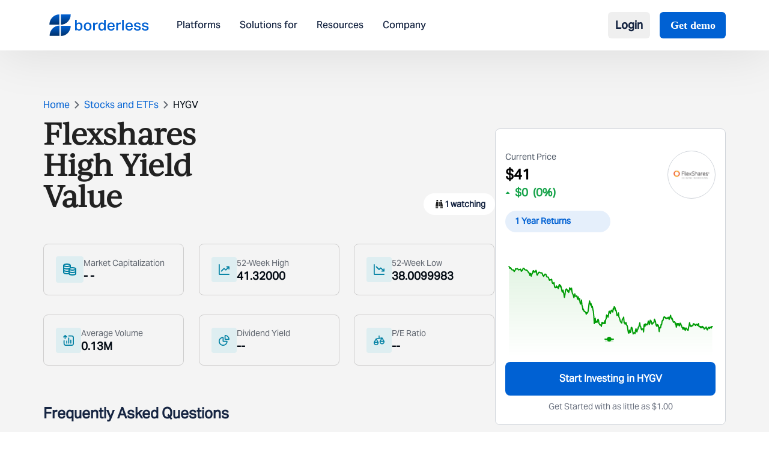

--- FILE ---
content_type: text/html; charset=utf-8
request_url: https://www.borderless.world/stocks/hygv/flexshares-high-yield-value
body_size: 6431
content:
<!DOCTYPE html><html lang="en"><head><meta charSet="utf-8"/><meta name="viewport" content="width=device-width, initial-scale=1"/><link rel="stylesheet" href="/_next/static/css/1f4244a004272ff5.css" data-precedence="next"/><link rel="stylesheet" href="/_next/static/css/1cdb68b0e2035541.css" data-precedence="next"/><link rel="preload" as="script" fetchPriority="low" href="/_next/static/chunks/webpack-d91cfb6f6ca44fae.js"/><script src="/_next/static/chunks/4bd1b696-100b9d70ed4e49c1.js" async=""></script><script src="/_next/static/chunks/1255-8befde0980f5cba9.js" async=""></script><script src="/_next/static/chunks/main-app-4b293a531489192d.js" async=""></script><script src="/_next/static/chunks/dc112a36-19a2f713731558e0.js" async=""></script><script src="/_next/static/chunks/5239-b5d471afce036544.js" async=""></script><script src="/_next/static/chunks/5125-a51407a3721216f6.js" async=""></script><script src="/_next/static/chunks/2619-b8db57ac19da49ac.js" async=""></script><script src="/_next/static/chunks/7853-8c7d74c102f16d7c.js" async=""></script><script src="/_next/static/chunks/2663-36a9792513e9bcf5.js" async=""></script><script src="/_next/static/chunks/app/layout-940c04708661d4cc.js" async=""></script><script src="/_next/static/chunks/52271efe-aff6f75275c847db.js" async=""></script><script src="/_next/static/chunks/app/stocks/%5Bcode%5D/%5Bname%5D/page-ad7cf543e8518643.js" async=""></script><link rel="preload" href="https://www.googletagmanager.com/gtag/js?id=G-6C2DVK8DWP" as="script"/><link rel="preconnect" href="https://fonts.googleapis.com"/><link rel="preconnect" href="https://fonts.gstatic.com" crossorigin="anonymous"/><link rel="icon" href="/favicon.ico" type="image/x-icon" sizes="16x16"/><link href="https://fonts.googleapis.com/css2?family=Playfair+Display:ital,wght@0,400..900;1,400..900&amp;display=swap" rel="stylesheet"/><script src="/_next/static/chunks/polyfills-42372ed130431b0a.js" noModule=""></script></head><body class="min-h-screen flex flex-col"><div hidden=""><!--$--><!--/$--></div><div class="w-full flex flex-col flex-grow overflow-hidden"><header class="fixed top-0 z-50 w-full bg-white shadow-customShadow"><div class="w-full flex items-center justify-between px-[24px] md:px-16 lg:px-18 xxl:px-[133px] py-3 md:py-5"><div class="flex items-center "><a href="/"><img alt="logo" loading="lazy" width="184" height="40" decoding="async" data-nimg="1" class="mr-4 lg:mr-9 w-[124px] h-[36px] md:w-[146px] xl:w-[186px] cursor-pointer" style="color:transparent" src="/_next/static/media/borderlessLogo.2a9b59c0.svg"/></a><nav class="hidden space-x-6 lg:flex xl:space-x-8"><a class="text-base font-AktivGroteskMedium font-normal leading-[18.91px] cursor-pointer text-dark">Platforms</a><a class="text-base font-AktivGroteskMedium font-normal leading-[18.91px] cursor-pointer text-dark">Solutions for</a><a class="text-base font-AktivGroteskMedium font-normal leading-[18.91px] cursor-pointer text-dark">Resources</a><a class="text-base font-AktivGroteskMedium font-normal leading-[18.91px] cursor-pointer text-dark">Company</a></nav></div><div class="lg:hidden w-[34px] h-[34px]"><img alt="headerMenu" loading="lazy" width="34" height="34" decoding="async" data-nimg="1" style="color:transparent" src="/_next/static/media/headerMenu.3634da93.svg"/></div><div class="items-center hidden space-x-1 lg:flex lg:space-x-2 xl:space-x-4"><div class="relative"><button class="flex items-center text-base xl:text-lg font-semibold text-dark !font-AktivGroteskMedium py-2 px-3 hover:bg-gray-50 rounded-md transition-colors">Login</button></div><a class="px-[17.5px] py-2 ml-2 text-lg font-semibold text-white font-Inter bg-blue rounded-md" href="/contact">Get demo</a></div></div></header><div data-rht-toaster="" style="position:fixed;z-index:9999;top:16px;left:16px;right:16px;bottom:16px;pointer-events:none"></div><main class="flex-grow"><div class="flex justify-center h-screen mt-40"><img src="/gif/borderless.gif" alt="Animated Illustration" class="object-contain w-24 h-24"/></div><!--$--><!--/$--></main><div class="relative lg:mt-16"><div class="md:rounded-[10px] md:mx-18 xxl:mx-[134px] pt-[18px] md:pt-8 bg-darkblue mt-16 md:mt-5 xxl:px-64 pb-5 md:pb-9 lg:pb-12 "><img alt="bg-div" loading="lazy" width="692" height="242" decoding="async" data-nimg="1" class="absolute z-[1] top-0 left-0" style="color:transparent" src="/_next/static/media/divbg.6480990e.svg"/><div class="font-IvyJournal font-semibold text-white px-6 text-xl md:text-3xl lg:text-[34px] lg:leading-[43.04px] text-center">Bring financial features to life. <br/> Start building today. </div><div class="flex justify-center mt-3 md:mt-5"><a class="text-[14px] md:text-xl font-normal leading-6 font-AktivGroteskMedium text-darkblue rounded-[5px] bg-white px-3 py-2 md:py-3 md:px-5 cursor-pointer z-[10]" href="/contact">Talk to an expert</a></div></div><div class="block bg-[#162542] pt-[25px] mt-[100px] w-full"><div class="md:mt-18 lg:mt-[91px] mx-6 md:mx-18 py-[29px] md:py-0 xxl:mx-[134px] md:mb-8 lg:mb-11"><div class="grid grid-cols-2 place-content-between gap-y-[26px] md:flex md:justify-between mt-2 md:mt-6"><div><div class="font-AktivGroteskMedium font-normal text-base leading-[22.4px] text-white mb-2 md:mb-4 lg:mb-6">Platform</div><div class="mb-3 lg:mb-4 font-AktivGrotesk font-normal text-sm leading-[19.6px] text-white cursor-pointer"><a href="/global-investing-platform">Investing</a></div><div class="mb-3 lg:mb-4 font-AktivGrotesk font-normal text-sm leading-[19.6px] text-white cursor-pointer"><a href="/multi-currency-account">Savings</a></div><div class="mb-3 lg:mb-4 font-AktivGrotesk font-normal text-sm leading-[19.6px] text-white cursor-pointer"><a href="/cross-border-payment-platform">Payments</a></div></div><div><div class="font-AktivGroteskMedium font-normal text-base leading-[22.4px] text-white mb-2 md:mb-4 lg:mb-6">Use cases</div><div class="mb-3 lg:mb-4 font-AktivGrotesk font-normal text-sm leading-[19.6px] text-white cursor-pointer"><a href="/global-stock-brokerages-platform">Brokerages</a></div><div class="mb-3 lg:mb-4 font-AktivGrotesk font-normal text-sm leading-[19.6px] text-white cursor-pointer"><a href="/platform-for-wealth-management">Wealth Managers</a></div><div class="mb-3 lg:mb-4 font-AktivGrotesk font-normal text-sm leading-[19.6px] text-white cursor-pointer"><a href="/neobank-no-coding-platform">Neobanks</a></div><div class="mb-3 lg:mb-4 font-AktivGrotesk font-normal text-sm leading-[19.6px] text-white cursor-pointer"><a href="/platform-for-international-education">Education Platforms</a></div><div class="mb-3 lg:mb-4 font-AktivGrotesk font-normal text-sm leading-[19.6px] text-white cursor-pointer"><a href="/multi-currency-accounts-for-travelers">Travel Platforms</a></div><div class="mb-3 lg:mb-4 font-AktivGrotesk font-normal text-sm leading-[19.6px] text-white cursor-pointer"><a href="/global-employer-financial-platform">Global Employers</a></div><div class="mb-3 lg:mb-4 font-AktivGrotesk font-normal text-sm leading-[19.6px] text-white cursor-pointer"><a href="/multi-currency-accounts-for-gig-workers">Gig Workers</a></div></div><div><div class="font-AktivGroteskMedium font-normal text-base leading-[22.4px] text-white mb-2 md:mb-4 lg:mb-6">Company</div><div class="mb-3 lg:mb-4 font-AktivGrotesk font-normal text-sm leading-[19.6px] text-white cursor-pointer"><a href="/about-us">About Us</a></div><div class="mb-3 lg:mb-4 font-AktivGrotesk font-normal text-sm leading-[19.6px] text-white cursor-pointer"><a href="/careers">Careers</a></div><div class="mb-3 lg:mb-4 font-AktivGrotesk font-normal text-sm leading-[19.6px] text-white cursor-pointer"><a href="/contact">Contact us</a></div></div><div><div class="font-AktivGroteskMedium font-normal text-base leading-[22.4px] text-white mb-2 md:mb-4 lg:mb-6">Resources &amp; Legal</div><div class="mb-3 lg:mb-4 font-AktivGrotesk font-normal text-sm leading-[19.6px] text-white cursor-pointer"><a target="_blank" href="https://help.stockal.com/portal/en/kb">Help</a></div><div class="mb-3 lg:mb-4 font-AktivGrotesk font-normal text-sm leading-[19.6px] text-white cursor-pointer"><a href="/insights">Insights</a></div><div class="mb-3 lg:mb-4 font-AktivGrotesk font-normal text-sm leading-[19.6px] text-white cursor-pointer"><a href="/newsroom">Newsroom</a></div><div class="mb-3 lg:mb-4 font-AktivGrotesk font-normal text-sm leading-[19.6px] text-white cursor-pointer"><a href="/developers">Developers</a></div><div class="mb-3 lg:mb-4 font-AktivGrotesk font-normal text-sm leading-[19.6px] text-white cursor-pointer"><a target="_blank" href="https://help.stockal.com/portal/en/kb/articles/stockal-disclaimer">Disclaimer</a></div><div class="mb-3 lg:mb-4 font-AktivGrotesk font-normal text-sm leading-[19.6px] text-white cursor-pointer"><a target="_blank" href="https://help.stockal.com/portal/en/kb/articles/privacy-policy">Privacy Policy</a></div></div></div></div><hr class="border-hrfooter md:border-[1px]"/><div class="mt-[17px] md:mt-8 lg:mt-12 mb-7 px-[14px] md:px-18 xxl:px-[134px] md:flex justify-between"><div class="w-full md:w-[55%] xxl:w-[60%]"><p class="font-AktivGrotesk font-normal text-base leading-[22.4px] mb-3 text-white">Stay in touch with research, announcements, and latest events at Borderless.</p><div class="h-[54px] md:h-[42px] lg:h-[54px] flex"><input class="w-[215px] md:w-[446px] pl-[11px] h-full focus:outline-none focus:ring-0 focus:border-transparent" type="text" placeholder="Enter your email address" value=""/><button class="text-white font-AktivGroteskMedium font-normal md:text-lg lg:text-[22px] leading-[30.8px] bg-blue w-[120px] md:w-[160px] h-full">Subscribe</button></div><div class="my-[27px] md:mt-10 md:mb-0"><p class="mb-3 text-base font-normal text-white font-AktivGroteskMedium">Follow us on</p><div class="flex"><a target="_blank" class="md:h-[24px] md:w-[24px] lg:h-[30px] lg:w-[30px] flex justify-center items-center mr-4" href="https://x.com/get_borderless"><img alt="social" loading="lazy" width="29" height="24" decoding="async" data-nimg="1" style="color:transparent" src="/_next/static/media/twitter.867cc762.svg"/></a><a target="_blank" class="md:h-[24px] md:w-[24px] lg:h-[30px] lg:w-[30px] flex justify-center items-center mr-4" href="https://www.linkedin.com/company/borderless-world/"><img alt="social" loading="lazy" width="28" height="28" decoding="async" data-nimg="1" style="color:transparent" src="/_next/static/media/linkedin.d7455e5f.svg"/></a><a target="_blank" class="md:h-[24px] md:w-[24px] lg:h-[30px] lg:w-[30px] flex justify-center items-center mr-4" href="https://www.instagram.com/get_borderless/"><img alt="social" loading="lazy" width="28" height="28" decoding="async" data-nimg="1" style="color:transparent" src="/_next/static/media/insta.c0e4fb12.svg"/></a></div></div></div><div class="md:w-[35%] xxl:w-[40%]"><p class="font-AktivGroteskMedium font-normal text-base leading-[22.4px] mb-3 text-white">Certified with</p><div class="flex mb-7 md:mb-4"><div class="h-[70px] w-[70px] flex justify-center items-center mr-4 cursor-pointer relative"><img alt="certified" loading="lazy" width="60" height="60" decoding="async" data-nimg="1" class="w-[60px] h-[60px]" style="color:transparent" srcSet="/_next/image?url=%2F_next%2Fstatic%2Fmedia%2Fimage1.c2638c02.png&amp;w=64&amp;q=75 1x, /_next/image?url=%2F_next%2Fstatic%2Fmedia%2Fimage1.c2638c02.png&amp;w=128&amp;q=75 2x" src="/_next/image?url=%2F_next%2Fstatic%2Fmedia%2Fimage1.c2638c02.png&amp;w=128&amp;q=75"/></div><div class="h-[70px] w-[70px] flex justify-center items-center mr-4 cursor-pointer relative"><img alt="certified" loading="lazy" width="60" height="60" decoding="async" data-nimg="1" class="w-[60px] h-[60px]" style="color:transparent" srcSet="/_next/image?url=%2F_next%2Fstatic%2Fmedia%2Fimage2.9bbf896d.png&amp;w=64&amp;q=75 1x, /_next/image?url=%2F_next%2Fstatic%2Fmedia%2Fimage2.9bbf896d.png&amp;w=128&amp;q=75 2x" src="/_next/image?url=%2F_next%2Fstatic%2Fmedia%2Fimage2.9bbf896d.png&amp;w=128&amp;q=75"/></div><div class="h-[70px] w-[70px] flex justify-center items-center mr-4 cursor-pointer relative"><img alt="certified" loading="lazy" width="60" height="60" decoding="async" data-nimg="1" class="w-[60px] h-[60px]" style="color:transparent" srcSet="/_next/image?url=%2F_next%2Fstatic%2Fmedia%2Fimage3.5a25cf74.png&amp;w=64&amp;q=75 1x, /_next/image?url=%2F_next%2Fstatic%2Fmedia%2Fimage3.5a25cf74.png&amp;w=128&amp;q=75 2x" src="/_next/image?url=%2F_next%2Fstatic%2Fmedia%2Fimage3.5a25cf74.png&amp;w=128&amp;q=75"/><div class="absolute w-[23px] h-[23px] rounded-[50%] bg-blue top-[-2px] right-[6px] text-white font-AktivGrotesk text-[14px] leading-[25px] flex justify-center items-center">1</div></div><div class="h-[70px] w-[70px] flex justify-center items-center mr-4 cursor-pointer relative"><img alt="certified" loading="lazy" width="60" height="60" decoding="async" data-nimg="1" class="w-[60px] h-[60px]" style="color:transparent" srcSet="/_next/image?url=%2F_next%2Fstatic%2Fmedia%2Fimage4.d7acfc7d.png&amp;w=64&amp;q=75 1x, /_next/image?url=%2F_next%2Fstatic%2Fmedia%2Fimage4.d7acfc7d.png&amp;w=128&amp;q=75 2x" src="/_next/image?url=%2F_next%2Fstatic%2Fmedia%2Fimage4.d7acfc7d.png&amp;w=128&amp;q=75"/><div class="absolute w-[23px] h-[23px] rounded-[50%] bg-blue top-[-2px] right-[6px] text-white font-AktivGrotesk text-[14px] leading-[25px] flex justify-center items-center">2</div></div></div><p class="font-AktivGroteskMedium font-normal text-base leading-[22.4px] mb-3 text-white">We have offices in</p><div class="flex mb-7 md:mb-4"><div class="h-[70px] w-[70px] flex justify-center items-center mr-4 cursor-pointer"><img alt="country" loading="lazy" width="60" height="60" decoding="async" data-nimg="1" class="w-[60px] h-[60px]" style="color:transparent" srcSet="/_next/image?url=%2F_next%2Fstatic%2Fmedia%2Fny.3b5b8da3.png&amp;w=64&amp;q=75 1x, /_next/image?url=%2F_next%2Fstatic%2Fmedia%2Fny.3b5b8da3.png&amp;w=128&amp;q=75 2x" src="/_next/image?url=%2F_next%2Fstatic%2Fmedia%2Fny.3b5b8da3.png&amp;w=128&amp;q=75"/></div><div class="h-[70px] w-[70px] flex justify-center items-center mr-4 cursor-pointer"><img alt="country" loading="lazy" width="60" height="60" decoding="async" data-nimg="1" class="w-[60px] h-[60px]" style="color:transparent" srcSet="/_next/image?url=%2F_next%2Fstatic%2Fmedia%2Fdubai.fcf24ecb.png&amp;w=64&amp;q=75 1x, /_next/image?url=%2F_next%2Fstatic%2Fmedia%2Fdubai.fcf24ecb.png&amp;w=128&amp;q=75 2x" src="/_next/image?url=%2F_next%2Fstatic%2Fmedia%2Fdubai.fcf24ecb.png&amp;w=128&amp;q=75"/></div><div class="h-[70px] w-[70px] flex justify-center items-center mr-4 cursor-pointer"><img alt="country" loading="lazy" width="60" height="60" decoding="async" data-nimg="1" class="w-[60px] h-[60px]" style="color:transparent" srcSet="/_next/image?url=%2F_next%2Fstatic%2Fmedia%2Findia.7ef02de7.png&amp;w=64&amp;q=75 1x, /_next/image?url=%2F_next%2Fstatic%2Fmedia%2Findia.7ef02de7.png&amp;w=128&amp;q=75 2x" src="/_next/image?url=%2F_next%2Fstatic%2Fmedia%2Findia.7ef02de7.png&amp;w=128&amp;q=75"/></div><div class="h-[70px] w-[70px] flex justify-center items-center mr-4 cursor-pointer"><img alt="country" loading="lazy" width="60" height="60" decoding="async" data-nimg="1" class="w-[60px] h-[60px]" style="color:transparent" srcSet="/_next/image?url=%2F_next%2Fstatic%2Fmedia%2Fsp.70d18754.png&amp;w=64&amp;q=75 1x, /_next/image?url=%2F_next%2Fstatic%2Fmedia%2Fsp.70d18754.png&amp;w=128&amp;q=75 2x" src="/_next/image?url=%2F_next%2Fstatic%2Fmedia%2Fsp.70d18754.png&amp;w=128&amp;q=75"/></div></div></div></div><hr class="border-hrfooter md:border-[1px]"/><img alt="borderless" loading="lazy" width="1170" height="174" decoding="async" data-nimg="1" class="px-6 md:px-18 xxl:px-[134px] my-[36px] lg:my-[50px] flex justify-center items-center w-full" style="color:transparent" src="/_next/static/media/borderless.419de97f.svg"/><hr class="border-hrfooter md:border-[1px]"/><div class="my-7 px-[18px] md:px-18 xxl:px-[134px] flex flex-col items-center justify-center font-AktivGrotesk font-normal text-base leading-[27.52px] text-white">©Borderless Softtech Pvt Ltd, a subsidiary of Borderless Investing Inc. All Rights Reserved.</div><hr class="border-hrfooter md:border-[1px]"/><div class="mt-7 mb-12 mx-6 md:mx-18 xxl:mx-[134px] text-[#d1dbf0] font-AktivGrotesk font-normal text-sm leading-[24.08px] flex flex-col gap-6"><p>Borderless Investing Inc., (“Borderless Investing”), the owner of the Borderless digital platform (“Borderless”), is not a broker-dealer nor an investment advisor and through its subsidiary stockbroker Stockal Securities Pvt. Ltd., (SEBI INZ000301236), acting as the introducing entity has entered into a clearing agreement with DriveWealth LLC.*, to offer U.S. equities and into a distribution agreement with OneWelth Stockal Global Opportunities Fund SPC** to offer international investment funds on its investing platform (“Borderless”) (formerly “Stockal&quot;) via Airwallex† and their underlying banking partner (effectuated by a master services agreement). Borderless enables investments in diverse global assets from a single account. As such, Borderless Investing makes no warranties or representations, express or implied, on products and services offered through its website/platform. It accepts no liability for any damages or losses, however, caused in connection with the use of related services.</p><div class="flex text-white"><div class="pr-6 mr-6 border-r"><a href="https://help.stockal.com/portal/en/kb/articles/investing" target="_blank">Investing</a></div><div class="pr-6 mr-6 border-r"><a href="https://help.stockal.com/portal/en/kb/articles/savings-4-11-2025" target="_blank">Savings</a></div><div><a href="https://help.stockal.com/portal/en/kb/articles/payments-4-11-2025" target="_blank">Payments</a></div></div><p>All brands and logos used on this website are the property of their respective owners. <!-- --> <span class="font-bold">The trademarks, images and logos used herein are only for information purposes.<!-- --> </span></p></div><hr class="border-hrfooter md:border-[1px]"/></div></div></div><script src="/_next/static/chunks/webpack-d91cfb6f6ca44fae.js" id="_R_" async=""></script><script>(self.__next_f=self.__next_f||[]).push([0])</script><script>self.__next_f.push([1,"1:\"$Sreact.fragment\"\n2:I[41402,[\"9066\",\"static/chunks/dc112a36-19a2f713731558e0.js\",\"5239\",\"static/chunks/5239-b5d471afce036544.js\",\"5125\",\"static/chunks/5125-a51407a3721216f6.js\",\"2619\",\"static/chunks/2619-b8db57ac19da49ac.js\",\"7853\",\"static/chunks/7853-8c7d74c102f16d7c.js\",\"2663\",\"static/chunks/2663-36a9792513e9bcf5.js\",\"7177\",\"static/chunks/app/layout-940c04708661d4cc.js\"],\"\"]\n3:I[55283,[\"9066\",\"static/chunks/dc112a36-19a2f713731558e0.js\",\"5239\",\"static/chunks/5239-b5d471afce036544.js\",\"5125\",\"static/chunks/5125-a51407a3721216f6.js\",\"2619\",\"static/chunks/2619-b8db57ac19da49ac.js\",\"7853\",\"static/chunks/7853-8c7d74c102f16d7c.js\",\"2663\",\"static/chunks/2663-36a9792513e9bcf5.js\",\"7177\",\"static/chunks/app/layout-940c04708661d4cc.js\"],\"default\"]\n4:I[9766,[],\"\"]\n5:I[98924,[],\"\"]\n6:I[81959,[],\"ClientPageRoot\"]\n7:I[82947,[\"8910\",\"static/chunks/52271efe-aff6f75275c847db.js\",\"5239\",\"static/chunks/5239-b5d471afce036544.js\",\"5125\",\"static/chunks/5125-a51407a3721216f6.js\",\"2619\",\"static/chunks/2619-b8db57ac19da49ac.js\",\"150\",\"static/chunks/app/stocks/%5Bcode%5D/%5Bname%5D/page-ad7cf543e8518643.js\"],\"default\"]\n8:I[24431,[],\"OutletBoundary\"]\na:I[15278,[],\"AsyncMetadataOutlet\"]\nc:I[24431,[],\"ViewportBoundary\"]\ne:I[24431,[],\"MetadataBoundary\"]\nf:\"$Sreact.suspense\"\n11:I[57150,[],\"\"]\n12:I[80622,[],\"IconMark\"]\n:HL[\"/_next/static/css/1f4244a004272ff5.css\",\"style\"]\n:HL[\"/_next/static/css/1cdb68b0e2035541.css\",\"style\"]\n"])</script><script>self.__next_f.push([1,"0:{\"P\":null,\"b\":\"ml162aFof9if-1KRC03to\",\"p\":\"\",\"c\":[\"\",\"stocks\",\"hygv\",\"flexshares-high-yield-value\"],\"i\":false,\"f\":[[[\"\",{\"children\":[\"stocks\",{\"children\":[[\"code\",\"hygv\",\"d\"],{\"children\":[[\"name\",\"flexshares-high-yield-value\",\"d\"],{\"children\":[\"__PAGE__\",{}]}]}]}]},\"$undefined\",\"$undefined\",true],[\"\",[\"$\",\"$1\",\"c\",{\"children\":[[[\"$\",\"link\",\"0\",{\"rel\":\"stylesheet\",\"href\":\"/_next/static/css/1f4244a004272ff5.css\",\"precedence\":\"next\",\"crossOrigin\":\"$undefined\",\"nonce\":\"$undefined\"}],[\"$\",\"link\",\"1\",{\"rel\":\"stylesheet\",\"href\":\"/_next/static/css/1cdb68b0e2035541.css\",\"precedence\":\"next\",\"crossOrigin\":\"$undefined\",\"nonce\":\"$undefined\"}]],[\"$\",\"html\",null,{\"lang\":\"en\",\"children\":[[\"$\",\"head\",null,{\"children\":[[\"$\",\"link\",null,{\"rel\":\"preconnect\",\"href\":\"https://fonts.googleapis.com\"}],[\"$\",\"link\",null,{\"rel\":\"preconnect\",\"href\":\"https://fonts.gstatic.com\",\"crossOrigin\":\"anonymous\"}],[\"$\",\"link\",null,{\"href\":\"https://fonts.googleapis.com/css2?family=Playfair+Display:ital,wght@0,400..900;1,400..900\u0026display=swap\",\"rel\":\"stylesheet\"}]]}],[\"$\",\"body\",null,{\"suppressHydrationWarning\":true,\"className\":\"min-h-screen flex flex-col\",\"children\":[[\"$\",\"$L2\",null,{\"src\":\"https://www.googletagmanager.com/gtag/js?id=G-6C2DVK8DWP\",\"strategy\":\"afterInteractive\"}],[\"$\",\"$L2\",null,{\"id\":\"google-analytics\",\"strategy\":\"afterInteractive\",\"children\":\"\\n            window.dataLayer = window.dataLayer || [];\\n            function gtag(){dataLayer.push(arguments);}\\n            gtag('js', new Date());\\n            gtag('config', 'G-6C2DVK8DWP');\\n          \"}],[\"$\",\"$L3\",null,{\"children\":[\"$\",\"$L4\",null,{\"parallelRouterKey\":\"children\",\"error\":\"$undefined\",\"errorStyles\":\"$undefined\",\"errorScripts\":\"$undefined\",\"template\":[\"$\",\"$L5\",null,{}],\"templateStyles\":\"$undefined\",\"templateScripts\":\"$undefined\",\"notFound\":[[[\"$\",\"title\",null,{\"children\":\"404: This page could not be found.\"}],[\"$\",\"div\",null,{\"style\":{\"fontFamily\":\"system-ui,\\\"Segoe UI\\\",Roboto,Helvetica,Arial,sans-serif,\\\"Apple Color Emoji\\\",\\\"Segoe UI Emoji\\\"\",\"height\":\"100vh\",\"textAlign\":\"center\",\"display\":\"flex\",\"flexDirection\":\"column\",\"alignItems\":\"center\",\"justifyContent\":\"center\"},\"children\":[\"$\",\"div\",null,{\"children\":[[\"$\",\"style\",null,{\"dangerouslySetInnerHTML\":{\"__html\":\"body{color:#000;background:#fff;margin:0}.next-error-h1{border-right:1px solid rgba(0,0,0,.3)}@media (prefers-color-scheme:dark){body{color:#fff;background:#000}.next-error-h1{border-right:1px solid rgba(255,255,255,.3)}}\"}}],[\"$\",\"h1\",null,{\"className\":\"next-error-h1\",\"style\":{\"display\":\"inline-block\",\"margin\":\"0 20px 0 0\",\"padding\":\"0 23px 0 0\",\"fontSize\":24,\"fontWeight\":500,\"verticalAlign\":\"top\",\"lineHeight\":\"49px\"},\"children\":404}],[\"$\",\"div\",null,{\"style\":{\"display\":\"inline-block\"},\"children\":[\"$\",\"h2\",null,{\"style\":{\"fontSize\":14,\"fontWeight\":400,\"lineHeight\":\"49px\",\"margin\":0},\"children\":\"This page could not be found.\"}]}]]}]}]],[]],\"forbidden\":\"$undefined\",\"unauthorized\":\"$undefined\"}]}]]}]]}]]}],{\"children\":[\"stocks\",[\"$\",\"$1\",\"c\",{\"children\":[null,[\"$\",\"$L4\",null,{\"parallelRouterKey\":\"children\",\"error\":\"$undefined\",\"errorStyles\":\"$undefined\",\"errorScripts\":\"$undefined\",\"template\":[\"$\",\"$L5\",null,{}],\"templateStyles\":\"$undefined\",\"templateScripts\":\"$undefined\",\"notFound\":\"$undefined\",\"forbidden\":\"$undefined\",\"unauthorized\":\"$undefined\"}]]}],{\"children\":[[\"code\",\"hygv\",\"d\"],[\"$\",\"$1\",\"c\",{\"children\":[null,[\"$\",\"$L4\",null,{\"parallelRouterKey\":\"children\",\"error\":\"$undefined\",\"errorStyles\":\"$undefined\",\"errorScripts\":\"$undefined\",\"template\":[\"$\",\"$L5\",null,{}],\"templateStyles\":\"$undefined\",\"templateScripts\":\"$undefined\",\"notFound\":\"$undefined\",\"forbidden\":\"$undefined\",\"unauthorized\":\"$undefined\"}]]}],{\"children\":[[\"name\",\"flexshares-high-yield-value\",\"d\"],[\"$\",\"$1\",\"c\",{\"children\":[null,[\"$\",\"$L4\",null,{\"parallelRouterKey\":\"children\",\"error\":\"$undefined\",\"errorStyles\":\"$undefined\",\"errorScripts\":\"$undefined\",\"template\":[\"$\",\"$L5\",null,{}],\"templateStyles\":\"$undefined\",\"templateScripts\":\"$undefined\",\"notFound\":\"$undefined\",\"forbidden\":\"$undefined\",\"unauthorized\":\"$undefined\"}]]}],{\"children\":[\"__PAGE__\",[\"$\",\"$1\",\"c\",{\"children\":[[\"$\",\"$L6\",null,{\"Component\":\"$7\",\"searchParams\":{},\"params\":{\"code\":\"hygv\",\"name\":\"flexshares-high-yield-value\"}}],null,[\"$\",\"$L8\",null,{\"children\":[\"$L9\",[\"$\",\"$La\",null,{\"promise\":\"$@b\"}]]}]]}],{},null,false]},null,false]},null,false]},null,false]},null,false],[\"$\",\"$1\",\"h\",{\"children\":[null,[[\"$\",\"$Lc\",null,{\"children\":\"$Ld\"}],null],[\"$\",\"$Le\",null,{\"children\":[\"$\",\"div\",null,{\"hidden\":true,\"children\":[\"$\",\"$f\",null,{\"fallback\":null,\"children\":\"$L10\"}]}]}]]}],false]],\"m\":\"$undefined\",\"G\":[\"$11\",[]],\"s\":false,\"S\":false}\n"])</script><script>self.__next_f.push([1,"d:[[\"$\",\"meta\",\"0\",{\"charSet\":\"utf-8\"}],[\"$\",\"meta\",\"1\",{\"name\":\"viewport\",\"content\":\"width=device-width, initial-scale=1\"}]]\n9:null\nb:{\"metadata\":[[\"$\",\"link\",\"0\",{\"rel\":\"icon\",\"href\":\"/favicon.ico\",\"type\":\"image/x-icon\",\"sizes\":\"16x16\"}],[\"$\",\"$L12\",\"1\",{}]],\"error\":null,\"digest\":\"$undefined\"}\n10:\"$b:metadata\"\n"])</script></body></html>

--- FILE ---
content_type: image/svg+xml
request_url: https://www.borderless.world/_next/static/media/inputButton.5ca4b03d.svg
body_size: 591
content:
<svg width="56" height="56" viewBox="0 0 56 56" fill="none" xmlns="http://www.w3.org/2000/svg">
<rect width="56" height="56" rx="8" fill="#0061D3"/>
<path d="M23.5429 34.7929C23.1524 35.1834 23.1524 35.8166 23.5429 36.2071C23.9334 36.5976 24.5666 36.5976 24.9571 36.2071L23.5429 34.7929ZM31.75 28L32.4571 28.7071C32.8476 28.3166 32.8476 27.6834 32.4571 27.2929L31.75 28ZM24.9571 19.7929C24.5666 19.4024 23.9334 19.4024 23.5429 19.7929C23.1524 20.1834 23.1524 20.8166 23.5429 21.2071L24.9571 19.7929ZM24.9571 36.2071L32.4571 28.7071L31.0429 27.2929L23.5429 34.7929L24.9571 36.2071ZM32.4571 27.2929L24.9571 19.7929L23.5429 21.2071L31.0429 28.7071L32.4571 27.2929Z" fill="#F5FFFF"/>
</svg>